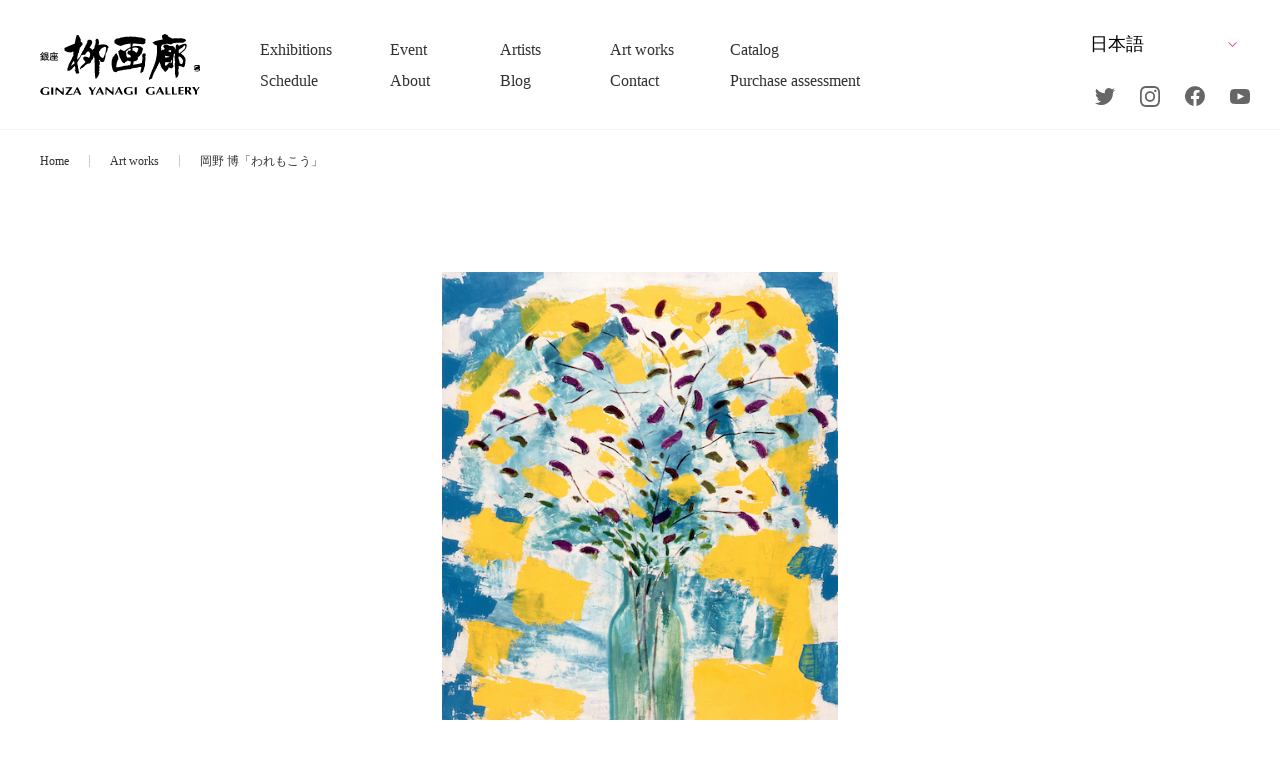

--- FILE ---
content_type: text/html; charset=UTF-8
request_url: https://www.yanagi.com/artworks/%E3%82%8F%E3%82%8C%E3%82%82%E3%81%93%E3%81%86-2/
body_size: 35817
content:
<!DOCTYPE html>
<html>
<head>
  <!-- 新環境_20251015 -->
  <!-- Global site tag (gtag.js) - Google Analytics -->
  <script async src="https://www.googletagmanager.com/gtag/js?id=UA-43657146-1"></script>
  <script>
    window.dataLayer = window.dataLayer || [];
    function gtag(){dataLayer.push(arguments);}
    gtag('js', new Date());
    gtag('config', 'UA-43657146-1');
  </script>


  <!-- Google tag (gtag.js) -->
  <script async src="https://www.googletagmanager.com/gtag/js?id=G-50HF09ZZF4"></script>
  <script>
    window.dataLayer = window.dataLayer || [];
    function gtag(){dataLayer.push(arguments);}
    gtag('js', new Date());

    gtag('config', 'G-50HF09ZZF4');
  </script>


  <meta charset="utf-8">
  <meta name="format-detection" content="telephone=no">
  <meta name="viewport" content="width=device-width">
  <link rel="shortcut icon" href="/favicon.ico">
  <link rel="apple-touch-icon" href="/apple-touch-icon.png">
  <link rel="stylesheet" type="text/css" href="https://www.yanagi.com/wp/wp-content/themes/yanagi/css/style.css?230925-2">
  <link rel="stylesheet" type="text/css" href="https://www.yanagi.com/wp/wp-content/themes/yanagi/css/slick.css">
  <link rel="stylesheet" type="text/css" href="https://www.yanagi.com/wp/wp-content/themes/yanagi/css/slick-theme.css">
  <link rel="stylesheet" type="text/css" href="https://www.yanagi.com/wp/wp-content/themes/yanagi/css/lightbox.min.css">
  <link rel="stylesheet" type="text/css" href="https://www.yanagi.com/wp/wp-content/themes/yanagi/css/xo-event-calendar-simple.css">

  <title>われもこう | 作品一覧 | 銀座柳画廊 Ginza Yanagi Gallery</title>

		<!-- All in One SEO 4.8.5 - aioseo.com -->
	<meta name="robots" content="max-image-preview:large" />
	<link rel="canonical" href="https://www.yanagi.com/artworks/%e3%82%8f%e3%82%8c%e3%82%82%e3%81%93%e3%81%86-2/" />
	<meta name="generator" content="All in One SEO (AIOSEO) 4.8.5" />
		<meta property="og:locale" content="ja_JP" />
		<meta property="og:site_name" content="銀座柳画廊  Ginza Yanagi Gallery | 中央区銀座のアートギャラリー" />
		<meta property="og:type" content="article" />
		<meta property="og:title" content="われもこう | 作品一覧 | 銀座柳画廊 Ginza Yanagi Gallery" />
		<meta property="og:url" content="https://www.yanagi.com/artworks/%e3%82%8f%e3%82%8c%e3%82%82%e3%81%93%e3%81%86-2/" />
		<meta property="og:image" content="https://www.yanagi.com/wp/wp-content/uploads/2021/08/34.「われもこう」30F.jpg" />
		<meta property="og:image:secure_url" content="https://www.yanagi.com/wp/wp-content/uploads/2021/08/34.「われもこう」30F.jpg" />
		<meta property="og:image:width" content="475" />
		<meta property="og:image:height" content="600" />
		<meta property="article:published_time" content="2021-08-20T08:16:44+00:00" />
		<meta property="article:modified_time" content="2021-08-20T08:16:44+00:00" />
		<meta name="twitter:card" content="summary" />
		<meta name="twitter:title" content="われもこう | 作品一覧 | 銀座柳画廊 Ginza Yanagi Gallery" />
		<meta name="twitter:image" content="https://www.yanagi.com/wp/wp-content/uploads/2021/08/34.「われもこう」30F.jpg" />
		<script type="application/ld+json" class="aioseo-schema">
			{"@context":"https:\/\/schema.org","@graph":[{"@type":"BreadcrumbList","@id":"https:\/\/www.yanagi.com\/artworks\/%e3%82%8f%e3%82%8c%e3%82%82%e3%81%93%e3%81%86-2\/#breadcrumblist","itemListElement":[{"@type":"ListItem","@id":"https:\/\/www.yanagi.com#listItem","position":1,"name":"\u30db\u30fc\u30e0","item":"https:\/\/www.yanagi.com","nextItem":{"@type":"ListItem","@id":"https:\/\/www.yanagi.com\/artworks\/#listItem","name":"\u4f5c\u54c1"}},{"@type":"ListItem","@id":"https:\/\/www.yanagi.com\/artworks\/#listItem","position":2,"name":"\u4f5c\u54c1","item":"https:\/\/www.yanagi.com\/artworks\/","nextItem":{"@type":"ListItem","@id":"https:\/\/www.yanagi.com\/artworks\/%e3%82%8f%e3%82%8c%e3%82%82%e3%81%93%e3%81%86-2\/#listItem","name":"\u308f\u308c\u3082\u3053\u3046"},"previousItem":{"@type":"ListItem","@id":"https:\/\/www.yanagi.com#listItem","name":"\u30db\u30fc\u30e0"}},{"@type":"ListItem","@id":"https:\/\/www.yanagi.com\/artworks\/%e3%82%8f%e3%82%8c%e3%82%82%e3%81%93%e3%81%86-2\/#listItem","position":3,"name":"\u308f\u308c\u3082\u3053\u3046","previousItem":{"@type":"ListItem","@id":"https:\/\/www.yanagi.com\/artworks\/#listItem","name":"\u4f5c\u54c1"}}]},{"@type":"Organization","@id":"https:\/\/www.yanagi.com\/#organization","name":"\u9280\u5ea7\u67f3\u753b\u5eca Ginza Yanagi Gallery","description":"\u4e2d\u592e\u533a\u9280\u5ea7\u306e\u30a2\u30fc\u30c8\u30ae\u30e3\u30e9\u30ea\u30fc","url":"https:\/\/www.yanagi.com\/","telephone":"+81335737075","logo":{"@type":"ImageObject","url":"http:\/\/www.yanagi.com\/wp\/wp-content\/themes\/yanagi\/img\/common\/header-logo.svg","@id":"https:\/\/www.yanagi.com\/artworks\/%e3%82%8f%e3%82%8c%e3%82%82%e3%81%93%e3%81%86-2\/#organizationLogo"},"image":{"@id":"https:\/\/www.yanagi.com\/artworks\/%e3%82%8f%e3%82%8c%e3%82%82%e3%81%93%e3%81%86-2\/#organizationLogo"}},{"@type":"WebPage","@id":"https:\/\/www.yanagi.com\/artworks\/%e3%82%8f%e3%82%8c%e3%82%82%e3%81%93%e3%81%86-2\/#webpage","url":"https:\/\/www.yanagi.com\/artworks\/%e3%82%8f%e3%82%8c%e3%82%82%e3%81%93%e3%81%86-2\/","name":"\u308f\u308c\u3082\u3053\u3046 | \u4f5c\u54c1\u4e00\u89a7 | \u9280\u5ea7\u67f3\u753b\u5eca Ginza Yanagi Gallery","inLanguage":"ja","isPartOf":{"@id":"https:\/\/www.yanagi.com\/#website"},"breadcrumb":{"@id":"https:\/\/www.yanagi.com\/artworks\/%e3%82%8f%e3%82%8c%e3%82%82%e3%81%93%e3%81%86-2\/#breadcrumblist"},"image":{"@type":"ImageObject","url":"https:\/\/www.yanagi.com\/wp\/wp-content\/uploads\/2021\/08\/34.\u300c\u308f\u308c\u3082\u3053\u3046\u300d30F.jpg","@id":"https:\/\/www.yanagi.com\/artworks\/%e3%82%8f%e3%82%8c%e3%82%82%e3%81%93%e3%81%86-2\/#mainImage","width":475,"height":600},"primaryImageOfPage":{"@id":"https:\/\/www.yanagi.com\/artworks\/%e3%82%8f%e3%82%8c%e3%82%82%e3%81%93%e3%81%86-2\/#mainImage"},"datePublished":"2021-08-20T17:16:44+09:00","dateModified":"2021-08-20T17:16:44+09:00"},{"@type":"WebSite","@id":"https:\/\/www.yanagi.com\/#website","url":"https:\/\/www.yanagi.com\/","name":"\u9280\u5ea7\u67f3\u753b\u5eca  Ginza Yanagi Gallery","description":"\u4e2d\u592e\u533a\u9280\u5ea7\u306e\u30a2\u30fc\u30c8\u30ae\u30e3\u30e9\u30ea\u30fc","inLanguage":"ja","publisher":{"@id":"https:\/\/www.yanagi.com\/#organization"}}]}
		</script>
		<!-- All in One SEO -->

<script type="text/javascript" src="https://www.yanagi.com/wp/wp-includes/js/jquery/jquery.min.js?ver=3.7.1" id="jquery-core-js"></script>
<script type="text/javascript" src="https://www.yanagi.com/wp/wp-includes/js/jquery/jquery-migrate.min.js?ver=3.4.1" id="jquery-migrate-js"></script>

  <script src="https://www.yanagi.com/wp/wp-content/themes/yanagi/js/lib/b_browser_switcher.js"></script>
  <script>
    (function () {
      var _UA = navigator.userAgent;
      if (_UA.indexOf('Android') > -1) {
        document.write('<link rel="stylesheet" https://www.yanagi.com/wp/wp-content/themes/yanagi/css/android.css">');
      }
    })();
  </script>

<style id='global-styles-inline-css' type='text/css'>
:root{--wp--preset--aspect-ratio--square: 1;--wp--preset--aspect-ratio--4-3: 4/3;--wp--preset--aspect-ratio--3-4: 3/4;--wp--preset--aspect-ratio--3-2: 3/2;--wp--preset--aspect-ratio--2-3: 2/3;--wp--preset--aspect-ratio--16-9: 16/9;--wp--preset--aspect-ratio--9-16: 9/16;--wp--preset--color--black: #000000;--wp--preset--color--cyan-bluish-gray: #abb8c3;--wp--preset--color--white: #ffffff;--wp--preset--color--pale-pink: #f78da7;--wp--preset--color--vivid-red: #cf2e2e;--wp--preset--color--luminous-vivid-orange: #ff6900;--wp--preset--color--luminous-vivid-amber: #fcb900;--wp--preset--color--light-green-cyan: #7bdcb5;--wp--preset--color--vivid-green-cyan: #00d084;--wp--preset--color--pale-cyan-blue: #8ed1fc;--wp--preset--color--vivid-cyan-blue: #0693e3;--wp--preset--color--vivid-purple: #9b51e0;--wp--preset--gradient--vivid-cyan-blue-to-vivid-purple: linear-gradient(135deg,rgb(6,147,227) 0%,rgb(155,81,224) 100%);--wp--preset--gradient--light-green-cyan-to-vivid-green-cyan: linear-gradient(135deg,rgb(122,220,180) 0%,rgb(0,208,130) 100%);--wp--preset--gradient--luminous-vivid-amber-to-luminous-vivid-orange: linear-gradient(135deg,rgb(252,185,0) 0%,rgb(255,105,0) 100%);--wp--preset--gradient--luminous-vivid-orange-to-vivid-red: linear-gradient(135deg,rgb(255,105,0) 0%,rgb(207,46,46) 100%);--wp--preset--gradient--very-light-gray-to-cyan-bluish-gray: linear-gradient(135deg,rgb(238,238,238) 0%,rgb(169,184,195) 100%);--wp--preset--gradient--cool-to-warm-spectrum: linear-gradient(135deg,rgb(74,234,220) 0%,rgb(151,120,209) 20%,rgb(207,42,186) 40%,rgb(238,44,130) 60%,rgb(251,105,98) 80%,rgb(254,248,76) 100%);--wp--preset--gradient--blush-light-purple: linear-gradient(135deg,rgb(255,206,236) 0%,rgb(152,150,240) 100%);--wp--preset--gradient--blush-bordeaux: linear-gradient(135deg,rgb(254,205,165) 0%,rgb(254,45,45) 50%,rgb(107,0,62) 100%);--wp--preset--gradient--luminous-dusk: linear-gradient(135deg,rgb(255,203,112) 0%,rgb(199,81,192) 50%,rgb(65,88,208) 100%);--wp--preset--gradient--pale-ocean: linear-gradient(135deg,rgb(255,245,203) 0%,rgb(182,227,212) 50%,rgb(51,167,181) 100%);--wp--preset--gradient--electric-grass: linear-gradient(135deg,rgb(202,248,128) 0%,rgb(113,206,126) 100%);--wp--preset--gradient--midnight: linear-gradient(135deg,rgb(2,3,129) 0%,rgb(40,116,252) 100%);--wp--preset--font-size--small: 13px;--wp--preset--font-size--medium: 20px;--wp--preset--font-size--large: 36px;--wp--preset--font-size--x-large: 42px;--wp--preset--spacing--20: 0.44rem;--wp--preset--spacing--30: 0.67rem;--wp--preset--spacing--40: 1rem;--wp--preset--spacing--50: 1.5rem;--wp--preset--spacing--60: 2.25rem;--wp--preset--spacing--70: 3.38rem;--wp--preset--spacing--80: 5.06rem;--wp--preset--shadow--natural: 6px 6px 9px rgba(0, 0, 0, 0.2);--wp--preset--shadow--deep: 12px 12px 50px rgba(0, 0, 0, 0.4);--wp--preset--shadow--sharp: 6px 6px 0px rgba(0, 0, 0, 0.2);--wp--preset--shadow--outlined: 6px 6px 0px -3px rgb(255, 255, 255), 6px 6px rgb(0, 0, 0);--wp--preset--shadow--crisp: 6px 6px 0px rgb(0, 0, 0);}:where(.is-layout-flex){gap: 0.5em;}:where(.is-layout-grid){gap: 0.5em;}body .is-layout-flex{display: flex;}.is-layout-flex{flex-wrap: wrap;align-items: center;}.is-layout-flex > :is(*, div){margin: 0;}body .is-layout-grid{display: grid;}.is-layout-grid > :is(*, div){margin: 0;}:where(.wp-block-columns.is-layout-flex){gap: 2em;}:where(.wp-block-columns.is-layout-grid){gap: 2em;}:where(.wp-block-post-template.is-layout-flex){gap: 1.25em;}:where(.wp-block-post-template.is-layout-grid){gap: 1.25em;}.has-black-color{color: var(--wp--preset--color--black) !important;}.has-cyan-bluish-gray-color{color: var(--wp--preset--color--cyan-bluish-gray) !important;}.has-white-color{color: var(--wp--preset--color--white) !important;}.has-pale-pink-color{color: var(--wp--preset--color--pale-pink) !important;}.has-vivid-red-color{color: var(--wp--preset--color--vivid-red) !important;}.has-luminous-vivid-orange-color{color: var(--wp--preset--color--luminous-vivid-orange) !important;}.has-luminous-vivid-amber-color{color: var(--wp--preset--color--luminous-vivid-amber) !important;}.has-light-green-cyan-color{color: var(--wp--preset--color--light-green-cyan) !important;}.has-vivid-green-cyan-color{color: var(--wp--preset--color--vivid-green-cyan) !important;}.has-pale-cyan-blue-color{color: var(--wp--preset--color--pale-cyan-blue) !important;}.has-vivid-cyan-blue-color{color: var(--wp--preset--color--vivid-cyan-blue) !important;}.has-vivid-purple-color{color: var(--wp--preset--color--vivid-purple) !important;}.has-black-background-color{background-color: var(--wp--preset--color--black) !important;}.has-cyan-bluish-gray-background-color{background-color: var(--wp--preset--color--cyan-bluish-gray) !important;}.has-white-background-color{background-color: var(--wp--preset--color--white) !important;}.has-pale-pink-background-color{background-color: var(--wp--preset--color--pale-pink) !important;}.has-vivid-red-background-color{background-color: var(--wp--preset--color--vivid-red) !important;}.has-luminous-vivid-orange-background-color{background-color: var(--wp--preset--color--luminous-vivid-orange) !important;}.has-luminous-vivid-amber-background-color{background-color: var(--wp--preset--color--luminous-vivid-amber) !important;}.has-light-green-cyan-background-color{background-color: var(--wp--preset--color--light-green-cyan) !important;}.has-vivid-green-cyan-background-color{background-color: var(--wp--preset--color--vivid-green-cyan) !important;}.has-pale-cyan-blue-background-color{background-color: var(--wp--preset--color--pale-cyan-blue) !important;}.has-vivid-cyan-blue-background-color{background-color: var(--wp--preset--color--vivid-cyan-blue) !important;}.has-vivid-purple-background-color{background-color: var(--wp--preset--color--vivid-purple) !important;}.has-black-border-color{border-color: var(--wp--preset--color--black) !important;}.has-cyan-bluish-gray-border-color{border-color: var(--wp--preset--color--cyan-bluish-gray) !important;}.has-white-border-color{border-color: var(--wp--preset--color--white) !important;}.has-pale-pink-border-color{border-color: var(--wp--preset--color--pale-pink) !important;}.has-vivid-red-border-color{border-color: var(--wp--preset--color--vivid-red) !important;}.has-luminous-vivid-orange-border-color{border-color: var(--wp--preset--color--luminous-vivid-orange) !important;}.has-luminous-vivid-amber-border-color{border-color: var(--wp--preset--color--luminous-vivid-amber) !important;}.has-light-green-cyan-border-color{border-color: var(--wp--preset--color--light-green-cyan) !important;}.has-vivid-green-cyan-border-color{border-color: var(--wp--preset--color--vivid-green-cyan) !important;}.has-pale-cyan-blue-border-color{border-color: var(--wp--preset--color--pale-cyan-blue) !important;}.has-vivid-cyan-blue-border-color{border-color: var(--wp--preset--color--vivid-cyan-blue) !important;}.has-vivid-purple-border-color{border-color: var(--wp--preset--color--vivid-purple) !important;}.has-vivid-cyan-blue-to-vivid-purple-gradient-background{background: var(--wp--preset--gradient--vivid-cyan-blue-to-vivid-purple) !important;}.has-light-green-cyan-to-vivid-green-cyan-gradient-background{background: var(--wp--preset--gradient--light-green-cyan-to-vivid-green-cyan) !important;}.has-luminous-vivid-amber-to-luminous-vivid-orange-gradient-background{background: var(--wp--preset--gradient--luminous-vivid-amber-to-luminous-vivid-orange) !important;}.has-luminous-vivid-orange-to-vivid-red-gradient-background{background: var(--wp--preset--gradient--luminous-vivid-orange-to-vivid-red) !important;}.has-very-light-gray-to-cyan-bluish-gray-gradient-background{background: var(--wp--preset--gradient--very-light-gray-to-cyan-bluish-gray) !important;}.has-cool-to-warm-spectrum-gradient-background{background: var(--wp--preset--gradient--cool-to-warm-spectrum) !important;}.has-blush-light-purple-gradient-background{background: var(--wp--preset--gradient--blush-light-purple) !important;}.has-blush-bordeaux-gradient-background{background: var(--wp--preset--gradient--blush-bordeaux) !important;}.has-luminous-dusk-gradient-background{background: var(--wp--preset--gradient--luminous-dusk) !important;}.has-pale-ocean-gradient-background{background: var(--wp--preset--gradient--pale-ocean) !important;}.has-electric-grass-gradient-background{background: var(--wp--preset--gradient--electric-grass) !important;}.has-midnight-gradient-background{background: var(--wp--preset--gradient--midnight) !important;}.has-small-font-size{font-size: var(--wp--preset--font-size--small) !important;}.has-medium-font-size{font-size: var(--wp--preset--font-size--medium) !important;}.has-large-font-size{font-size: var(--wp--preset--font-size--large) !important;}.has-x-large-font-size{font-size: var(--wp--preset--font-size--x-large) !important;}
/*# sourceURL=global-styles-inline-css */
</style>
<style id='wp-img-auto-sizes-contain-inline-css' type='text/css'>
img:is([sizes=auto i],[sizes^="auto," i]){contain-intrinsic-size:3000px 1500px}
/*# sourceURL=wp-img-auto-sizes-contain-inline-css */
</style>
<style id='wp-block-library-inline-css' type='text/css'>
:root{--wp-block-synced-color:#7a00df;--wp-block-synced-color--rgb:122,0,223;--wp-bound-block-color:var(--wp-block-synced-color);--wp-editor-canvas-background:#ddd;--wp-admin-theme-color:#007cba;--wp-admin-theme-color--rgb:0,124,186;--wp-admin-theme-color-darker-10:#006ba1;--wp-admin-theme-color-darker-10--rgb:0,107,160.5;--wp-admin-theme-color-darker-20:#005a87;--wp-admin-theme-color-darker-20--rgb:0,90,135;--wp-admin-border-width-focus:2px}@media (min-resolution:192dpi){:root{--wp-admin-border-width-focus:1.5px}}.wp-element-button{cursor:pointer}:root .has-very-light-gray-background-color{background-color:#eee}:root .has-very-dark-gray-background-color{background-color:#313131}:root .has-very-light-gray-color{color:#eee}:root .has-very-dark-gray-color{color:#313131}:root .has-vivid-green-cyan-to-vivid-cyan-blue-gradient-background{background:linear-gradient(135deg,#00d084,#0693e3)}:root .has-purple-crush-gradient-background{background:linear-gradient(135deg,#34e2e4,#4721fb 50%,#ab1dfe)}:root .has-hazy-dawn-gradient-background{background:linear-gradient(135deg,#faaca8,#dad0ec)}:root .has-subdued-olive-gradient-background{background:linear-gradient(135deg,#fafae1,#67a671)}:root .has-atomic-cream-gradient-background{background:linear-gradient(135deg,#fdd79a,#004a59)}:root .has-nightshade-gradient-background{background:linear-gradient(135deg,#330968,#31cdcf)}:root .has-midnight-gradient-background{background:linear-gradient(135deg,#020381,#2874fc)}:root{--wp--preset--font-size--normal:16px;--wp--preset--font-size--huge:42px}.has-regular-font-size{font-size:1em}.has-larger-font-size{font-size:2.625em}.has-normal-font-size{font-size:var(--wp--preset--font-size--normal)}.has-huge-font-size{font-size:var(--wp--preset--font-size--huge)}.has-text-align-center{text-align:center}.has-text-align-left{text-align:left}.has-text-align-right{text-align:right}.has-fit-text{white-space:nowrap!important}#end-resizable-editor-section{display:none}.aligncenter{clear:both}.items-justified-left{justify-content:flex-start}.items-justified-center{justify-content:center}.items-justified-right{justify-content:flex-end}.items-justified-space-between{justify-content:space-between}.screen-reader-text{border:0;clip-path:inset(50%);height:1px;margin:-1px;overflow:hidden;padding:0;position:absolute;width:1px;word-wrap:normal!important}.screen-reader-text:focus{background-color:#ddd;clip-path:none;color:#444;display:block;font-size:1em;height:auto;left:5px;line-height:normal;padding:15px 23px 14px;text-decoration:none;top:5px;width:auto;z-index:100000}html :where(.has-border-color){border-style:solid}html :where([style*=border-top-color]){border-top-style:solid}html :where([style*=border-right-color]){border-right-style:solid}html :where([style*=border-bottom-color]){border-bottom-style:solid}html :where([style*=border-left-color]){border-left-style:solid}html :where([style*=border-width]){border-style:solid}html :where([style*=border-top-width]){border-top-style:solid}html :where([style*=border-right-width]){border-right-style:solid}html :where([style*=border-bottom-width]){border-bottom-style:solid}html :where([style*=border-left-width]){border-left-style:solid}html :where(img[class*=wp-image-]){height:auto;max-width:100%}:where(figure){margin:0 0 1em}html :where(.is-position-sticky){--wp-admin--admin-bar--position-offset:var(--wp-admin--admin-bar--height,0px)}@media screen and (max-width:600px){html :where(.is-position-sticky){--wp-admin--admin-bar--position-offset:0px}}
/*# sourceURL=/wp-includes/css/dist/block-library/common.min.css */
</style>
<style id='classic-theme-styles-inline-css' type='text/css'>
/*! This file is auto-generated */
.wp-block-button__link{color:#fff;background-color:#32373c;border-radius:9999px;box-shadow:none;text-decoration:none;padding:calc(.667em + 2px) calc(1.333em + 2px);font-size:1.125em}.wp-block-file__button{background:#32373c;color:#fff;text-decoration:none}
/*# sourceURL=/wp-includes/css/classic-themes.min.css */
</style>
</head>

<body class="wp-singular artworks-template-default single single-artworks postid-5701 wp-theme-yanagi">
  <div id="wrapper" class="main-wrapper">
  <header>
  <div id="header" class="c-header outer-block">
    <div class="header-ct">
      <div class="header-top">
        <h1 class="header-logo">
          <a href="https://www.yanagi.com/">
            <img src="https://www.yanagi.com/wp/wp-content/themes/yanagi/img/common/header-logo.svg" alt="銀座柳画廊">
          </a>
        </h1>


        <div class="btn-trigger" id="btn01">
          <div class="btn-trigger-area">
            <span></span>
            <span></span>
            <span></span>
          </div>
        </div>


      </div>
      <div class="header-box">
        <ul class="header-list">
          <li>
            <a class="list-link" href="https://www.yanagi.com/exhibition/">
              <span class="li-eg">Exhibitions</span>
              <span class="li-jp"><span class="jp-ct">展覧会</span></span>
            </a>
          </li>
          <li>
            <a class="list-link" href="https://www.yanagi.com/event/">
              <span class="li-eg">Event</span>
              <span class="li-jp"><span class="jp-ct">イベント</span></span>
            </a>
          </li>
          <li>
            <a class="list-link" href="https://www.yanagi.com/artists/">
              <span class="li-eg">Artists</span>
              <span class="li-jp"><span class="jp-ct"><span class="pc">取り扱い</span>作家</span></span>
            </a>
          </li>
          <li>
            <a class="list-link" href="https://www.yanagi.com/artworks/">
              <span class="li-eg">Art works</span>
              <span class="li-jp"><span class="jp-ct">作品一覧</span></span>
            </a>
          </li>
          <li>
            <a class="list-link" href="https://www.yanagi.com/catalog/">
              <span class="li-eg">Catalog</span>
              <span class="li-jp"><span class="jp-ct">カタログ</span></span>
            </a>
          </li>
          <li>
            <a class="list-link" href="https://www.yanagi.com/schedule/">
              <span class="li-eg notranslate">Schedule</span>
              <span class="li-jp"><span class="jp-ct">スケジュール</span></span>
            </a>
          </li>

          <li class="has-menu">
            <a class="menu-link list-link">
              <span class="li-eg">About</span>
              <span class="li-jp"><span class="jp-ct">会社案内</span></span>
            </a>
            <ul class="menu-list">
              <li><a href="https://www.yanagi.com/company/">会社概要</a></li>
              <li><a href="https://www.yanagi.com/officers/">役員紹介</a></li>
              <li><a href="https://www.yanagi.com/access/">アクセス</a></li>
            </ul>
          </li>

          <li class="has-menu">
            <a class="menu-link list-link">
              <span class="li-eg">Blog</span>
              <span class="li-jp"><span class="jp-ct">ブログ</span></span>
            </a>
            <ul class="menu-list">
              <li><a href="https://www.yanagi.com/letter/">マンスリーレター</a></li>
              <li><a href="http://blog.livedoor.jp/studio_gotcha/" target="_blank">ブログ</a></li>
            </ul>
          </li>

          <li>
            <a class="list-link" href="https://www.yanagi.com/contact/">
              <span class="li-eg">Contact</span>
              <span class="li-jp"><span class="jp-ct">お問い合わせ</span></span>
            </a>
          </li>

          <li>
            <a class="list-link" href="https://www.yanagi.com/purchase/">
              <span class="li-eg">Purchase assessment</span>
              <span class="li-jp"><span class="jp-ct">査定・買取</span></span>
            </a>
          </li>
        </ul>
        <div class="header-right">
          <div class="lang">
            <div class="gtranslate_wrapper" id="gt-wrapper-38774929"></div>          </div>
          <div class="sns">
            <a href="https://twitter.com/ginzayanagi?s=21/" target="_blank">

              <svg class="c-svg" width="20.16" height="16.406">
                <use xlink:href="https://www.yanagi.com/wp/wp-content/themes/yanagi/img/svg/sprite.min.svg#sns-icon01" />
              </svg>

            </a>
            <a href="https://www.instagram.com/ginzayanagigallery/?igshid=mfkrdzmf1v33/" target="_blank">
              <svg class="c-svg" width="20.03" height="20.031">
                <use xlink:href="https://www.yanagi.com/wp/wp-content/themes/yanagi/img/svg/sprite.min.svg#sns-icon02" />
              </svg>
            </a>
            <a href="https://www.facebook.com/GinzaYanagi/" target="_blank">

              <svg class="c-svg" width="20" height="20">
                <use xlink:href="https://www.yanagi.com/wp/wp-content/themes/yanagi/img/svg/sprite.min.svg#sns-icon03" />
              </svg>
            </a>
            <a href="https://www.youtube.com/channel/UCYoMgPJtfMHonmrB3UWpOvg/" target="_blank">
              <svg class="c-svg" width="20" height="15">
                <use xlink:href="https://www.yanagi.com/wp/wp-content/themes/yanagi/img/svg/sprite.min.svg#sns-icon04" />
              </svg>
            </a>
          </div>
        </div>
      </div>

    </div>
  </div><!-- /header -->
</header>


<main class="outer-block">
  <div class="main-cover"></div>
  <div class="bread-area">
    <ul class="bread-list">
      <li><a href="https://www.yanagi.com/">Home</a></li>
      <li><a href="https://www.yanagi.com/artworks/">Art works</a></li>
            <li>岡野 博「われもこう」</li>
    </ul>
  </div>

  <div class="art-detail-block">
    <div class="inner-block">
      <div class="art-detail-box">

                  <div class="c-slider-box">
            <ul class="artist-slider">
                              <li>
                  <div class="item js-img-bg"><img src="https://www.yanagi.com/wp/wp-content/uploads/2021/08/34.「われもこう」30F.jpg" alt=""></div>
                </li>
                          </ul>
                      </div>
        
        <div class="art-detail-txt">
            <div class="ttl-txt">
                              <a class="top-txt" href="https://www.yanagi.com/artists/%e5%b2%a1%e9%87%8e-%e5%8d%9a/">
                  岡野 博                </a>
                            <h1 class="top-ttl">われもこう</h1>
            </div>


          <div class="detail-txt">
                                      <p class="kind">
                                                    油彩                              </p>
            
                                                      <p class="size">
                                  50                                                  F                                                   (116.7 × 91cm)                                </p>
                          
                        <p class="year">
              1998年
            </p>
            

                                        <p class="price sold">売約済</p>
                          
            <div class="detail">
                                        </div>

          </div>

          <div class="contact-btn detail-btn">
            <a href="https://www.yanagi.com/artworks_contact/?artwork_id=5701">この作品について問い合わせる</a>
          </div>
                  </div>
      </div>
    </div>
  </div>

</main>



<footer>
  <div id="footer" class="c-footer outer-block">
    <div class="footer-top">
      <div class="inner-block">
        <div class="footer-top-box">
          <div class="footer-couple-box">
            <div class="footer-top01">
              <a href="https://www.yanagi.com/">
                <img class="company-logo" src="https://www.yanagi.com/wp/wp-content/themes/yanagi/img/common/footer-logo.svg" alt="銀座柳画廊">
              </a>
              <div class="footer-top01-bottom footer-block-content">
                <h2 class="each-ttl">株式会社 銀座柳画廊</h2>
                <p class="footer-txt">
                  古物商認可証<br>
                  東京都公安委員会 第3010699042088号
                </p>
                <p class="sns-txt">Follow us</p>
                <div class="sns">
                  <a href="https://twitter.com/ginzayanagi?s=21/" target="_blank">

                    <svg class="c-svg" width="20.16" height="16.406">
                      <use xlink:href="https://www.yanagi.com/wp/wp-content/themes/yanagi/img/svg/sprite.min.svg#sns-icon01" />
                    </svg>

                  </a>
                  <a href="https://www.instagram.com/ginzayanagigallery/?igshid=mfkrdzmf1v33/" target="_blank">
                    <svg class="c-svg" width="20.03" height="20.031">
                      <use xlink:href="https://www.yanagi.com/wp/wp-content/themes/yanagi/img/svg/sprite.min.svg#sns-icon02" />
                    </svg>
                  </a>
                  <a href="https://www.facebook.com/GinzaYanagi/" target="_blank">

                    <svg class="c-svg" width="20" height="20">
                      <use xlink:href="https://www.yanagi.com/wp/wp-content/themes/yanagi/img/svg/sprite.min.svg#sns-icon03" />
                    </svg>
                  </a>
                  <a href="https://www.youtube.com/channel/UCYoMgPJtfMHonmrB3UWpOvg/" target="_blank">
                    <svg class="c-svg" width="20" height="15">
                      <use xlink:href="https://www.yanagi.com/wp/wp-content/themes/yanagi/img/svg/sprite.min.svg#sns-icon04" />
                    </svg>
                  </a>
                </div>
              </div>
            </div>
            <ul class="footer-top02">
              <li class="footer-block-content">
                <span class="each-ttl">住所</span>
                <p class="footer-txt">
                  〒104-0061<br>
                  東京都中央区銀座 5-1-7 数寄屋橋ビル 3F
                </p>
              </li>
              <li class="footer-block-content">
                <span class="each-ttl">TEL</span>
                <p class="footer-txt"><a class="footer-link" href="tel:03-3573-7075">03-3573-7075</a></p>
              </li>
              <li class="footer-block-content">
                <span class="each-ttl">FAX</span>
                <p class="footer-txt">03-3573-7076</p>
              </li>
              <li class="footer-block-content">
                <span class="each-ttl">e-mail</span>
                <p class="footer-txt"><a class="footer-link" href="mailto:info@yanagi.com">info@yanagi.com</a></p>
              </li>
              <li class="footer-block-content">
                <span class="each-ttl">営業時間</span>
                <p class="footer-txt">平日 10:00~19:00　土曜 11:00~17:00</p>
              </li>
              <li class="footer-block-content">
                <span class="each-ttl">定休日</span>
                <p class="footer-txt">
                  日曜祝日<br>
                  <span class="txt-bottom">
                    展覧会会期中変動あり
                  </span>
                </p>
              </li>
            </ul>
          </div>
          <iframe class="map" src="https://www.google.com/maps/embed?pb=!1m18!1m12!1m3!1d3241.1970243227274!2d139.75976481566826!3d35.67215038019653!2m3!1f0!2f0!3f0!3m2!1i1024!2i768!4f13.1!3m3!1m2!1s0x60188bef6f9953fd%3A0xea904681fd817c2d!2z44CSMTA0LTAwNjEg5p2x5Lqs6YO95Lit5aSu5Yy66YqA5bqn77yV5LiB55uu77yR4oiS77yXIOaVsOWvhOWxi-api-ODk-ODqyAzRg!5e0!3m2!1sja!2sjp!4v1577338012007!5m2!1sja!2sjp"></iframe>
        </div>
      </div><!-- /inner-block -->
    </div>
    <div class="footer-bottom-box">
      <div class="inner-block footer-bottom-content">
        <div class="footer-bottom-left">
          <img src="https://www.yanagi.com/wp/wp-content/themes/yanagi/img/top/ex-img01.jpg" alt="GINZAYANAGIGALLERY">
          <ul class="footer-bottom-list">
            <li><a href="https://www.yanagi.com/terms/">利用規約・特商法に基づく表記</a></li>
            <li><a href="https://www.yanagi.com/privacy/">プライバシーポリシー</a></li>
          </ul>
        </div>
        <p class="footer-bottom-right">Copyright(C) Ginza Yanagi Gallery Co., Ltd.<br class="sp"> All Rights
          Reserved</p>
      </div><!-- /inner-block -->
    </div>

  </div><!-- /footer -->
  <div id="pagetop"><a href="#wrapper"><img src="https://www.yanagi.com/wp/wp-content/themes/yanagi/img/top/slide-arrow.svg" alt="↑"></a></div>
</footer>

</div><!-- /wrapper -->
<script src="https://www.yanagi.com/wp/wp-content/themes/yanagi/js/lib/svgxuse.min.js"></script>
<script src="https://www.yanagi.com/wp/wp-content/themes/yanagi/js/lib/jquery-3.6.0.min.js"></script>
<script src="https://www.yanagi.com/wp/wp-content/themes/yanagi/js/lightbox-plus-jquery.min.js"></script>
<script src="https://www.yanagi.com/wp/wp-content/themes/yanagi/js/slick.min.js"></script>
<script src="https://www.yanagi.com/wp/wp-content/themes/yanagi/js/jquery.matchHeight-min.js"></script>
<script src="https://www.yanagi.com/wp/wp-content/themes/yanagi/js/common.js?20210901"></script>
<script type="speculationrules">
{"prefetch":[{"source":"document","where":{"and":[{"href_matches":"/*"},{"not":{"href_matches":["/wp/wp-*.php","/wp/wp-admin/*","/wp/wp-content/uploads/*","/wp/wp-content/*","/wp/wp-content/plugins/*","/wp/wp-content/themes/yanagi/*","/*\\?(.+)"]}},{"not":{"selector_matches":"a[rel~=\"nofollow\"]"}},{"not":{"selector_matches":".no-prefetch, .no-prefetch a"}}]},"eagerness":"conservative"}]}
</script>
<script type="text/javascript" src="https://www.yanagi.com/wp/wp-content/themes/yanagi/js/skip-link-focus-fix.js?ver=20160816" id="twentysixteen-skip-link-focus-fix-js"></script>
<script type="text/javascript" id="twentysixteen-script-js-extra">
/* <![CDATA[ */
var screenReaderText = {"expand":"expand child menu","collapse":"collapse child menu"};
//# sourceURL=twentysixteen-script-js-extra
/* ]]> */
</script>
<script type="text/javascript" src="https://www.yanagi.com/wp/wp-content/themes/yanagi/js/functions.js?ver=20160816" id="twentysixteen-script-js"></script>
<script type="text/javascript" id="gt_widget_script_38774929-js-before">
/* <![CDATA[ */
window.gtranslateSettings = /* document.write */ window.gtranslateSettings || {};window.gtranslateSettings['38774929'] = {"default_language":"ja","languages":["zh-CN","zh-TW","en","fr","ja"],"url_structure":"none","native_language_names":1,"wrapper_selector":"#gt-wrapper-38774929","select_language_label":"Select Language","horizontal_position":"inline","flags_location":"\/wp\/wp-content\/plugins\/gtranslate\/flags\/"};
//# sourceURL=gt_widget_script_38774929-js-before
/* ]]> */
</script><script src="https://www.yanagi.com/wp/wp-content/plugins/gtranslate/js/dropdown.js?ver=6.9" data-no-optimize="1" data-no-minify="1" data-gt-orig-url="/artworks/%E3%82%8F%E3%82%8C%E3%82%82%E3%81%93%E3%81%86-2/" data-gt-orig-domain="www.yanagi.com" data-gt-widget-id="38774929" defer></script></body>

</html>

--- FILE ---
content_type: text/javascript
request_url: https://www.yanagi.com/wp/wp-content/themes/yanagi/js/common.js?20210901
body_size: 16419
content:
(function ($) {
  'use strict';

  // PC/SP判定
  // スクロールイベント
  // リサイズイベント
  // スムーズスクロール

  /* ここから */
  var break_point = 640; //ブレイクポイント
  var mql = window.matchMedia('screen and (max-width: ' + break_point + 'px)'); //、MediaQueryListの生成
  var deviceFlag = mql.matches ? 1 : 0; // 0 : PC ,  1 : SP

  /* vh fix
  ------------------------------*/
  let vh = window.innerHeight * 0.01;
  document.documentElement.style.setProperty('--vh', vh + 'px');

  $(window).on('resize', function () {
    let vh = window.innerHeight * 0.01;
    document.documentElement.style.setProperty('--vh', vh + 'px');
  });

  // pagetop
  var timer = null;
  var $pageTop = $('#pagetop');
  $pageTop.hide();

  // スクロールイベント
  $(window).on('scroll touchmove', function () {

    // スクロール中か判定
    if (timer !== false) {
      clearTimeout(timer);
    }

    // 200ms後にフェードイン
    timer = setTimeout(function () {
      if ($(this).scrollTop() > 100) {
        $('#pagetop').fadeIn('normal');
      } else {
        $pageTop.fadeOut();
      }
    }, 200);

    $pageTop.css({
      'position': 'fixed',
      'bottom': '20px',
      'right': '20px'
    });

    var scrollHeight = $(document).height();
    var scrollPosition = $(window).height() + $(window).scrollTop();
    var footHeight = parseInt($('.footer-bottom-box').innerHeight());


    if (deviceFlag == 0) { // → PC
      if (scrollHeight - scrollPosition <= footHeight - 45) {
        // 現在の下から位置が、フッターの高さの位置にはいったら
        $pageTop.css({
          'position': 'absolute',
          'bottom': footHeight - 25
        });
      }
    } else { // → SP
      $pageTop.css({
        'position': 'fixed',
        'bottom': '20px',
        'right': '5px'
      });
      if (scrollHeight - scrollPosition <= footHeight - 45) {
        $pageTop.css({
          'position': 'absolute',
          'bottom': footHeight - 25
        });
      }
    }

  });


  // リサイズイベント

  var checkBreakPoint = function (mql) {
    deviceFlag = mql.matches ? 1 : 0; // 0 : PC ,  1 : SP
    // → PC
    if (deviceFlag == 0) {
      //header アコーディオン
      $('.company-list').attr('style', "");
      //Art works アコーディオン
      $('.select-aco').attr('style', "");
      //clickする要素のactive削除
      $('.aco-click').removeClass('is_active');

    } else {
      // →SP
    }
    deviceFlag = mql.matches;
  }

  // ブレイクポイントの瞬間に発火
  mql.addListener(checkBreakPoint); //MediaQueryListのchangeイベントに登録

  // 初回チェック
  checkBreakPoint(mql);


  /* get url
  ------------------------------*/
  var pagePath = location.pathname,
    pageDir = pagePath.substring(0, pagePath.lastIndexOf('/')) + '/',
    pageHash = location.hash,
    domain = window.location.protocol + '//' + window.location.host;

  // スムーズスクロール
  // #で始まるアンカーをクリックした場合にスムーススクロール
  var $header = $('#header');
  var scrollSpeed = 500;

  $(function () {
    /* current page */
    $('a[href*="#"]').each(function () {
      var href = $(this).attr('href'),
        path = href.replace(domain, ''),
        dir = path.substring(0, path.lastIndexOf('/')) + '/',
        hash = href.match(/#.+$/);
      // 完全一致したらhrefをハッシュのみにする
      if (hash && pageDir === dir) {
        $(this).attr('href', hash);
      }
    });

    /* other page */
    if (pageHash) {
      $('body,html').stop().scrollTop(0);
    }
  });

  $(window).on('load', function () {
    /* smooth scroll on current page */
    $('a[href^="#"]').not('.glink').on('click', function () {
      var href = $(this).attr('href'),
        hash = href.match(/#.+$/);
      var target = $(href == '#' || href == '' ? 'html' : href);
      var position = target.offset().top - $header.outerHeight();
      $('body,html').stop().animate({
        scrollTop: position
      }, scrollSpeed, 'swing');

      return false;
    });

    /* smooth scroll on other page */
    // リロード・ブラウザバックを除く
    if (window.performance.navigation.type === 0) {
      if (pageHash) {
        setTimeout(function () {
          var position = $(pageHash).offset().top - $header.height();
          $('body,html').stop().animate({
            scrollTop: position
          }, scrollSpeed, 'swing');
        }, 600);
      }
    }
  });



  /* scroll controll
  ------------------------------*/
  var isScrollable = true;
  var winScroll;
  var getScrollPos = function () {
    if (!isScrollable) {
      return;
    }
    winScroll = window.scrollY || window.pageYOffset;
  }

  $(window).on('scroll', function () {
    getScrollPos();
  });
  getScrollPos();

  var scrollOff = function () {
    $('body').css({
      'position': 'fixed',
      'top': -winScroll
    });
    isScrollable = false;
  };
  var scrollOn = function () {
    $('body').css({
      'position': '',
      'top': ''
    });
    window.scrollTo(0, winScroll);
    isScrollable = true;
  };


  /* -------------------------
  TOP
------------------------- */
  //header
  //言語切り替え
  $('.lang-btn').click(function () {
    if (!$(this).hasClass('current')) {
      $('.lang-btn.current').removeClass('current');
      $(this).addClass('current');
    }
  })


  //ハンバーガーメニュー

  $(function () {

    $('.btn-trigger').on('click', function () {
      //ボタン変形
      $(this).toggleClass('active');
      //アコーディオン表示・非表示
      $('.header-box').toggleClass('is_active');
      //bg
      $('.main-cover').toggleClass('is_active');
      if ($('.main-cover').hasClass('is_active')) {
        $('.main-cover').css({
          'top': '-winScroll'
        })
      } else {
        $('.main-cover').css({
          'top': ''
        })
      }
      //スクロール
      if ($(this).hasClass('active')) {
        scrollOff();
      } else {
        scrollOn();
      }
      //リサイズ(1060px)
      var listener = function listener() {
        // リサイズ時に行う処理
        if (window.matchMedia('(min-width: 1060px)').matches) {
          // 1060px以上
          //fixed 解除
          $('body').attr('style', "");
        }
      };
      // リスナー登録
      window.addEventListener('resize', listener);
      // 初期化処理
      listener();
      //SP 画面クリックでメニュークローズ
      if ($('.header-box').hasClass('is_active')) {
        $('.main-cover').on('click', function () {
          $('.header-box').removeClass('is_active');
          $('.main-cover').removeClass('is_active');
          $('.btn-trigger').removeClass('active');
          $('body').removeClass('fixed');
          scrollOn();
        });
      }
      return false;
    });

    $('#header .lang a').on('click', function () {
      if (deviceFlag) {
        $('.header-box').removeClass('is_active');
        $('.main-cover').removeClass('is_active');
        $('.btn-trigger').removeClass('active');
        $('body').removeClass('fixed');
        scrollOn();
      }
      return false;
    });
  });

  //アコーディオン
  $('.header-list .has-menu').click(function () {
    if (deviceFlag) {
      $(this).find('.menu-list').slideToggle();
      $(this).toggleClass('is_active');
    }
  });


  $(function () {
    var slider = '.artist-slider';
    var thumbnailItem = '.thumbnail-item';

    // サムネイル画像アイテムに data-index でindex番号を付与
    $(thumbnailItem).each(function () {
      var index = $(thumbnailItem).index(this);
      $(this).attr("data-index", index);
    });

    // スライダー初期化後、カレントのサムネイル画像にクラス「thumbnail-current」を付ける
    // 「slickスライダー作成」の前にこの記述は書いてください。
    $(slider).on('init', function () {
      var index = $(".slick-slide.slick-current").attr("data-slick-index");
      console.log(index);
      $(thumbnailItem + '[data-index="' + index + '"]').addClass("thumbnail-current");
    });

    //サムネイル画像アイテムをクリックしたときにスライダー切り替え
    $(thumbnailItem).on('click', function () {
      var index = $(this).attr("data-index");
      $(slider).slick("slickGoTo", index, false);
    });

    //サムネイル画像のカレントを切り替え
    $(slider).on('beforeChange', function (event, slick, currentSlide, nextSlide) {
      $(thumbnailItem).each(function () {
        $(this).removeClass("thumbnail-current");
      });
      $(thumbnailItem + '[data-index="' + nextSlide + '"]').addClass("thumbnail-current");
    });

    $(slider).slick({
      slidesToShow: 1,
      slidesToScroll: 1,
    });
  });


  //スライダー
  $('.slider').on('init', function (e, slick) {
    var dots_length = slick.$dots.find('li').length;
    if (dots_length <= 1) {
      slick.$dots.addClass('dots-hidden');
    }
  });
  $('.slider').on('breakpoint', function (e, slick) {
    var dots_length = slick.$dots.find('li').length;
    if (dots_length <= 1) {
      slick.$dots.addClass('dots-hidden');
    }
  });

  $('.slider').slick({
    dots: true,
    slidesToShow: 1,
    slidesToScroll: 1,
    dotsClass: 'slide-dots',
    autoplay: true,
    autoplaySpeed: 4000,
    speed: 600,
    responsive: [{
      breakpoint: 830,
      settings: {
        arrows: true,
      }
    }]
  });

  $(function () {
    $('.news-slider').slick({
      autoplay: true,
      autoplaySpeed: 3000,
      dots: false,
      vertical: true,
      verticalSwiping: true
    });
  });




  //Object fit
  // image bg
  $.fn.imageBg = function () {
    var $this = this;
    var imgSrc = $this.find('img').attr('src');
    $this.find('img').hide();
    $this.css({
      backgroundImage: 'url("' + imgSrc + '")'
    });
  }
  //↓実行
  $('.js-img-bg').each(function () {
    $(this).imageBg();
  });



  /* -------------------------
  Art works
------------------------- */

  //アコーディオン
  $('.aco-click').click(function () {
    if (!$(this).closest('.select-aco')[0]) {
      $(this).siblings('.select-aco').not($(this).next()).stop().fadeOut();
      $(this).siblings('.aco-click').removeClass('is_active');

      $(this).next('.select-aco').stop().fadeToggle();
      $(this).toggleClass('is_active');

      $('.aco-click').not($(this)).next('.select-aco').not($('.aco02')).stop().fadeOut();
      $('.aco-click').not($(this)).not($('.click02')).removeClass('is_active');
    } else {
      $(this).siblings('.select-aco').not($(this).next()).stop().slideUp();
      $(this).siblings('.aco-click').removeClass('is_active');

      $(this).next('.select-aco').stop().slideToggle();
      $(this).toggleClass('is_active');
    }
  });

  //アコーディオン（並び順）
  $('.select-each-list').click(function () {
    var acoTxt = $(this).text();
    $('#selected').text(acoTxt);
    $('.select-aco').attr('style', 'display : none;');
    $('.aco-click').removeClass('is_active');
  });

  //アコーディオン（並び順）
  $('.select-writer-list').click(function () {
    var acoTxt = $(this).text();
    $('#whiter').text(acoTxt);
    $('.select-aco').attr('style', 'display : none;');
    $('.aco-click').removeClass('is_active');
  });


  //ほかの場所を押したとき閉じる
  $('.top-content-block, .art-area, .catalog-area').click(function () {
    $('.select-aco').attr('style', 'display : none;');
    $('.aco-click').removeClass('is_active');
  });



  /* -------------------------
  Purchase form
------------------------- */

  //file
  (function () {
    var $btn = $('.js-file');
    var re = /(.*?)\.(zip|jpg|JPG|jpeg|JPEG|png|PNG|xls|xlsx|doc|docx)/;
    $btn.each(function (e) {
      var $this = $(this);
      var $file =
        $this.parent('.file-area').find('input[type="file"]');
      var $text = $this.next('span');
      var $hidden = $text.next('input[type="hidden"]');
      $this.on('click', function (e) {
        e.preventDefault();
        $file.click();
      });
      $file.on('change', function (e) {
        var file = e.target.files[0];
        if (file) {
          $text.text(file.name);
          $hidden.val(file.name);
        } else {
          $text.text('');
          $hidden.val('');
        }
      });
      if ($hidden.val()) {
        var val = $hidden.val();
        re.test(val) ?
          $text.text(val) :
          $hidden.val('');
      };
    });
  })();

  //「ファイル未選択」非表示
  (function () {
    var $input_uploads = $('.mw_wp_form_input .file-area .mw-wp-form_file');
    if ($input_uploads[0]) {
      $input_uploads.each(function () {
        var $this = $(this);
        var str = $input_uploads.text();
        console.log(str);
        var judge = str.match(/アップロードしました。/);
        if (judge) {
          var $text =
            $this.parent('.file-area').find('.file-text');
          console.log($text);
          $($text).hide();
        }
      });
    }
  })();

  /* -------------------------
  Contact
------------------------- */

    //checkbox
    $(document).ready(function () {
      $('.inquiry-type-input[value="ZOOMによるオンライン相談"]').change(function () {
        if ($('.inquiry-type-input[value="ZOOMによるオンライン相談"]').prop('checked') == true) {
          //zoomがcheckされたとき表示
          $('.date-tr').addClass('is_active');
          //fadeInさせる
          if ($('.date-tr').addClass('is_active')) {
            $('.date-tr').fadeIn('fast');
          }
        } else {
          //zoomがcheckされたとき非表示
          $('.date-tr').removeClass('is_active');
          //fadeOutさせる
          if ($('.date-tr').removeClass('is_active')) {
            $('.date-tr').fadeOut('fast');
          }
        }
      })
    });

  //ZOOMによるオンライン相談(確認画面)
  (function () {
    var $confirm_checkbox = $('.mw_wp_form_confirm .inquiry-type .c-checkbox-box');
    if ($confirm_checkbox[0]) {
      var str = $confirm_checkbox.text();
      var judge = str.match(/ZOOMによるオンライン相談/);
      if (judge) {
        $('.date-tr').show();
      }
    }
  })();


  //matchHeight
  $('.js-height').matchHeight();


  //lightbox
  lightbox.option({
    'resizeDuration': 400,
    'wrapAround': true
  })

  //catalog

  $('.order-content').click(function () {
    if ($('.order-content').not($(this)).hasClass('current')) {
      $('.order-content').removeClass('current');
    }
    $(this).addClass('current');
  })


  //作品検索
  var SearchArtworks = {
    init: function () {
      this.$search_item = $('.js-search-item');
      this.$search_form = $('.js-search-artworks-form');
      if (!this.$search_item[0] && this.$search_form[0]) {
        //要素がない場合、処理なし
        return false;
      }

      this.event();
    },
    event: function () {
      var _this = this;
      this.$search_item.on('click', function () {
        _this.change($(this));
      });
    },
    change: function ($target) {
      var _this = this;
      var key = $target.attr('data-key');
      var value = $target.attr('data-value');

      //他の条件が既にある場合は、リセット
      if(key != 'order'){
        $('.js-search-conditions').val('');
      }

      //変更したもので検索
      var $input_target = $('input[name=' + key + ']');
      if ($input_target[0]) {
        $input_target.val(value);
        _this.submit();
      }
    },
    submit: function () {
      //直前に、keywordは削除
      $('input[name=freeword]').val("");
      //送信
      this.$search_form.submit();
    }
  };
  SearchArtworks.init();


  if ( $('.more-artworks-btn')[0] ) {
    $('.more-artworks-btn').on('click', function () {
      $('.art-box.hide').each( function(i, d) {
        if ( i < 32 ) {
          $(this).find('[data-src]').attr('src', $(this).find('[data-src]').attr('data-src'));
          $(this).removeClass('hide').show();
        }
      });

      if ( $('.art-box.hide').length === 0 ) {
        $('.more-artworks-btn').hide();
      }
    });
  }



})(jQuery);

--- FILE ---
content_type: image/svg+xml
request_url: https://www.yanagi.com/wp/wp-content/themes/yanagi/img/art/detail/arrow-right-pk.svg
body_size: 371
content:
<svg xmlns="http://www.w3.org/2000/svg" width="5" height="8.94" viewBox="0 0 5 8.94">
  <defs>
    <style>
      .cls-1 {
        fill: #e1647b;
        fill-rule: evenodd;
      }
    </style>
  </defs>
  <path id="arrow-right-pk.svg" class="cls-1" d="M1185.61,1307.75l-0.71-.73,3.62-3.74-3.62-3.75,0.71-.73,4.31,4.48Z" transform="translate(-1184.91 -1298.81)"/>
</svg>


--- FILE ---
content_type: text/javascript
request_url: https://www.yanagi.com/wp/wp-content/themes/yanagi/js/lib/b_browser_switcher.js
body_size: 3341
content:

window._uac = {}; // define _uac as a global object
var ua = window.navigator.userAgent.toLowerCase();
var ver = window.navigator.appVersion.toLowerCase();

// check browser version
_uac.browser = (function(){
  if (ua.indexOf('edge') !== -1) return 'edge';                           // Edge
  else if (ua.indexOf("iemobile") !== -1)      return 'iemobile';         // ieMobile
  else if (ua.indexOf('trident/7') !== -1)     return 'ie11';             // ie11
  else if (ua.indexOf("msie") !== -1 && ua.indexOf('opera') === -1){
    if      (ver.indexOf("msie 6.")  !== -1) return 'ie6';              // ie6
    else if (ver.indexOf("msie 7.")  !== -1) return 'ie7';              // ie7
    else if (ver.indexOf("msie 8.")  !== -1) return 'ie8';              // ie8
    else if (ver.indexOf("msie 9.")  !== -1) return 'ie9';              // ie9
    else if (ver.indexOf("msie 10.") !== -1) return 'ie10';             // ie10
  }
  else if (ua.indexOf('chrome')  !== -1 && ua.indexOf('edge') === -1)   return 'chrome';    // Chrome
  else if (ua.indexOf('safari')  !== -1 && ua.indexOf('chrome') === -1) return 'safari';    // Safari
  else if (ua.indexOf('opera')   !== -1) return 'opera';                  // Opera
  else if (ua.indexOf('firefox') !== -1) return 'firefox';                // FIrefox
  else return 'unknown_browser';
})();

// check device
_uac.device = (function(){
  if(ua.indexOf('iphone') !== -1 || ua.indexOf('ipod') !== -1 ) return 'iphone';
  else if (ua.indexOf('ipad')    !== -1) return 'ipad';
  else if (ua.indexOf('android') !== -1) return 'android';
  else if (ua.indexOf('windows') !== -1 && ua.indexOf('phone') !== -1) return 'windows_phone';
  else return '';
})();

// check ios version
_uac.iosVer = (function(){
  if ( /iP(hone|od|ad)/.test( navigator.platform ) ) {
    var v = (navigator.appVersion).match(/OS (\d+)_(\d+)_?(\d+)?/);
    var versions = [parseInt(v[1], 10), parseInt(v[2], 10), parseInt(v[3] || 0, 10)];
    return versions[0];
  }
  else return 0;
})();
_uac.isIE = (_uac.browser.substr(0, 2) === 'ie' && _uac.browser !== 'iemobile');
_uac.isiOS = (_uac.device === 'iphone' || _uac.device === 'ipad');
_uac.isMobile = (ua.indexOf('mobi') !== -1 || _uac.device === 'iphone' || (_uac.device === 'windows_phone' && ua.indexOf('wpdesktop') === -1) || _uac.device === 'iemobile');
_uac.isTablet = (_uac.device === 'ipad' || (_uac.device === 'android' && !_uac.isMobile));
_uac.isTouch  = ('ontouchstart' in window);
_uac.isModern = !(_uac.browser === 'ie6' || _uac.browser === 'ie7' || _uac.browser === 'ie8' || _uac.browser === 'ie9' || (0 < _uac.iosVer && _uac.iosVer < 8));

// Set the results as class names of the html
var homeClass = function() {
  var classStr = ' ';
  classStr += (_uac.browser !== '') ? _uac.browser + " " : 'browser-unknown ',
    classStr += (_uac.device  !== '') ? _uac.device + " "  : 'device-unknown ',
    classStr += (_uac.isMobile) ? 'mobile ' : 'desktop ',
    classStr += (_uac.isTouch) ? 'touch '  : 'mouse ',
    classStr += (_uac.isiOS) ? 'ios ' : '',
    classStr += (_uac.isIE) ? 'ie ' : '',
    classStr += (_uac.isModern) ? 'modern ' : 'old ';
  return classStr;
};

document.addEventListener('DOMContentLoaded', function() {
  document.documentElement.className += homeClass();
});
